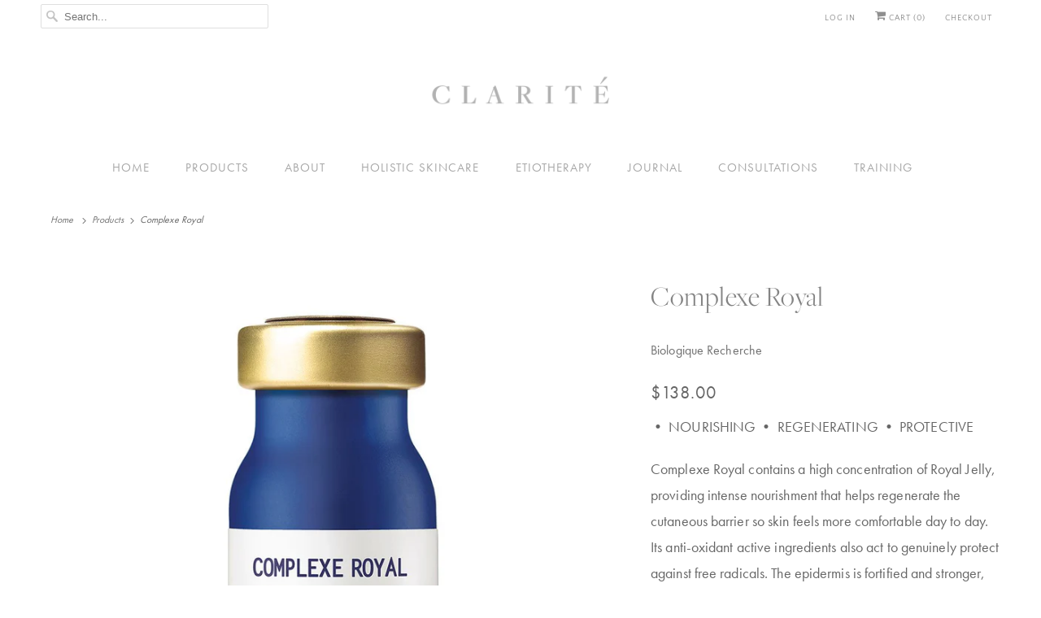

--- FILE ---
content_type: text/html; charset=utf-8
request_url: https://claritewellness.com/products/complexe-royal
body_size: 16979
content:
<!DOCTYPE html>
<html lang="en">
  <head>
    <meta charset="utf-8">
    <meta http-equiv="cleartype" content="on">
    <meta name="robots" content="index,follow">

    
    <title>Complexe Royal - Clarité Wellness</title>

    
      <meta name="description" content="• NOURISHING • REGENERATING • PROTECTIVE Complexe Royal contains a high concentration of Royal Jelly, providing intense nourishment that helps regenerate the cutaneous barrier so skin feels more comfortable day to day. Its anti-oxidant active ingredients also act to genuinely protect against free radicals. The epidermi" />
    

    

<meta name="author" content="Clarité Wellness">
<meta property="og:url" content="https://claritewellness.com/products/complexe-royal">
<meta property="og:site_name" content="Clarité Wellness">




  <meta property="og:type" content="product">
  <meta property="og:title" content="Complexe Royal">

    
      <meta property="og:image" content="https://claritewellness.com/cdn/shop/products/Complexe-Royal-30ml_5000x_a67634df-1c20-4f46-b3a1-4bb9a557a0ad_600x.jpg?v=1612138284">
      <meta property="og:image:secure_url" content="https://claritewellness.com/cdn/shop/products/Complexe-Royal-30ml_5000x_a67634df-1c20-4f46-b3a1-4bb9a557a0ad_600x.jpg?v=1612138284">
      
      <meta property="og:image:width" content="1024">
      <meta property="og:image:height" content="1024">
      <meta property="og:image:alt" content="Complexe Royal">
    
      <meta property="og:image" content="https://claritewellness.com/cdn/shop/products/Complexe-Royal-8ml_5000x_97a4555b-4528-4cd8-8ee7-b021e0bec18b_600x.jpg?v=1612138284">
      <meta property="og:image:secure_url" content="https://claritewellness.com/cdn/shop/products/Complexe-Royal-8ml_5000x_97a4555b-4528-4cd8-8ee7-b021e0bec18b_600x.jpg?v=1612138284">
      
      <meta property="og:image:width" content="1024">
      <meta property="og:image:height" content="1024">
      <meta property="og:image:alt" content="Complexe Royal">
    
  






  
  
  <meta property="product:price:amount" content="138.00">


  


  <meta property="product:price:currency" content="CAD">



  <meta property="og:description" content="• NOURISHING • REGENERATING • PROTECTIVE Complexe Royal contains a high concentration of Royal Jelly, providing intense nourishment that helps regenerate the cutaneous barrier so skin feels more comfortable day to day. Its anti-oxidant active ingredients also act to genuinely protect against free radicals. The epidermi">




<meta name="twitter:card" content="summary">

  <meta name="twitter:title" content="Complexe Royal">
  <meta name="twitter:description" content="
• NOURISHING • REGENERATING • PROTECTIVE
Complexe Royal contains a high concentration of Royal Jelly, providing intense nourishment that helps regenerate the cutaneous barrier so skin feels more comfortable day to day. Its anti-oxidant active ingredients also act to genuinely protect against free radicals. The epidermis is fortified and stronger, and the complexion is brighter.
Recommended for alipidic skin that lacks radiance.
INSTRUCTIONS FOR USE


Apply 4 to 5 drops of finishing serum to the entire face, neck and décolleté, in the morning and/or at night. This product is applied as the final touch of the Biologique Recherche skincare program.



PRECAUTIONS FOR USE
Do not use on sensitive, scratched or irritated skin. Avoid contact with eyes. Avoid sun exposure immediately after applying the product. 


8ml, 30ml
">
  <meta name="twitter:image" content="https://claritewellness.com/cdn/shop/products/Complexe-Royal-30ml_5000x_a67634df-1c20-4f46-b3a1-4bb9a557a0ad_240x.jpg?v=1612138284">
  <meta name="twitter:image:width" content="240">
  <meta name="twitter:image:height" content="240">
  <meta name="twitter:image:alt" content="Complexe Royal">



    
    

    <!-- Mobile Specific Metas -->
    <meta name="HandheldFriendly" content="True">
    <meta name="MobileOptimized" content="320">
    <meta name="viewport" content="width=device-width,initial-scale=1">
    <meta name="theme-color" content="#ffffff">

    <!-- Stylesheets for Responsive 7.1.6 -->
    <link href="//claritewellness.com/cdn/shop/t/2/assets/styles.scss.css?v=165731848371691635241759259872" rel="stylesheet" type="text/css" media="all" />

    <!-- Icons -->
    
      <link rel="shortcut icon" type="image/x-icon" href="//claritewellness.com/cdn/shop/files/favicon_180x180.png?v=1613775080">
      <link rel="apple-touch-icon" href="//claritewellness.com/cdn/shop/files/favicon_180x180.png?v=1613775080"/>
      <link rel="apple-touch-icon" sizes="72x72" href="//claritewellness.com/cdn/shop/files/favicon_72x72.png?v=1613775080"/>
      <link rel="apple-touch-icon" sizes="114x114" href="//claritewellness.com/cdn/shop/files/favicon_114x114.png?v=1613775080"/>
      <link rel="apple-touch-icon" sizes="180x180" href="//claritewellness.com/cdn/shop/files/favicon_180x180.png?v=1613775080"/>
      <link rel="apple-touch-icon" sizes="228x228" href="//claritewellness.com/cdn/shop/files/favicon_228x228.png?v=1613775080"/>
    
      <link rel="canonical" href="https://claritewellness.com/products/complexe-royal" />

    

    <script src="//claritewellness.com/cdn/shop/t/2/assets/app.js?v=17435113394407191571614302260" type="text/javascript"></script>
    <script>window.performance && window.performance.mark && window.performance.mark('shopify.content_for_header.start');</script><meta name="facebook-domain-verification" content="67zh43biqlcq7q26ayg60p34m3iqpg">
<meta id="shopify-digital-wallet" name="shopify-digital-wallet" content="/33286455432/digital_wallets/dialog">
<link rel="alternate" type="application/json+oembed" href="https://claritewellness.com/products/complexe-royal.oembed">
<script async="async" src="/checkouts/internal/preloads.js?locale=en-CA"></script>
<script id="shopify-features" type="application/json">{"accessToken":"44b83d24fae30c9725f5b7436a2a460b","betas":["rich-media-storefront-analytics"],"domain":"claritewellness.com","predictiveSearch":true,"shopId":33286455432,"locale":"en"}</script>
<script>var Shopify = Shopify || {};
Shopify.shop = "clarite-wellness.myshopify.com";
Shopify.locale = "en";
Shopify.currency = {"active":"CAD","rate":"1.0"};
Shopify.country = "CA";
Shopify.theme = {"name":"Responsive","id":88699601032,"schema_name":"Responsive","schema_version":"7.1.6","theme_store_id":304,"role":"main"};
Shopify.theme.handle = "null";
Shopify.theme.style = {"id":null,"handle":null};
Shopify.cdnHost = "claritewellness.com/cdn";
Shopify.routes = Shopify.routes || {};
Shopify.routes.root = "/";</script>
<script type="module">!function(o){(o.Shopify=o.Shopify||{}).modules=!0}(window);</script>
<script>!function(o){function n(){var o=[];function n(){o.push(Array.prototype.slice.apply(arguments))}return n.q=o,n}var t=o.Shopify=o.Shopify||{};t.loadFeatures=n(),t.autoloadFeatures=n()}(window);</script>
<script id="shop-js-analytics" type="application/json">{"pageType":"product"}</script>
<script defer="defer" async type="module" src="//claritewellness.com/cdn/shopifycloud/shop-js/modules/v2/client.init-shop-cart-sync_BT-GjEfc.en.esm.js"></script>
<script defer="defer" async type="module" src="//claritewellness.com/cdn/shopifycloud/shop-js/modules/v2/chunk.common_D58fp_Oc.esm.js"></script>
<script defer="defer" async type="module" src="//claritewellness.com/cdn/shopifycloud/shop-js/modules/v2/chunk.modal_xMitdFEc.esm.js"></script>
<script type="module">
  await import("//claritewellness.com/cdn/shopifycloud/shop-js/modules/v2/client.init-shop-cart-sync_BT-GjEfc.en.esm.js");
await import("//claritewellness.com/cdn/shopifycloud/shop-js/modules/v2/chunk.common_D58fp_Oc.esm.js");
await import("//claritewellness.com/cdn/shopifycloud/shop-js/modules/v2/chunk.modal_xMitdFEc.esm.js");

  window.Shopify.SignInWithShop?.initShopCartSync?.({"fedCMEnabled":true,"windoidEnabled":true});

</script>
<script>(function() {
  var isLoaded = false;
  function asyncLoad() {
    if (isLoaded) return;
    isLoaded = true;
    var urls = ["\/\/backinstock.useamp.com\/widget\/52554_1767157887.js?category=bis\u0026v=6\u0026shop=clarite-wellness.myshopify.com"];
    for (var i = 0; i < urls.length; i++) {
      var s = document.createElement('script');
      s.type = 'text/javascript';
      s.async = true;
      s.src = urls[i];
      var x = document.getElementsByTagName('script')[0];
      x.parentNode.insertBefore(s, x);
    }
  };
  if(window.attachEvent) {
    window.attachEvent('onload', asyncLoad);
  } else {
    window.addEventListener('load', asyncLoad, false);
  }
})();</script>
<script id="__st">var __st={"a":33286455432,"offset":-28800,"reqid":"7e6d8e02-cbac-4ea8-a40e-e2e786d84620-1769200954","pageurl":"claritewellness.com\/products\/complexe-royal","u":"05807cdf1d9e","p":"product","rtyp":"product","rid":6103160979618};</script>
<script>window.ShopifyPaypalV4VisibilityTracking = true;</script>
<script id="captcha-bootstrap">!function(){'use strict';const t='contact',e='account',n='new_comment',o=[[t,t],['blogs',n],['comments',n],[t,'customer']],c=[[e,'customer_login'],[e,'guest_login'],[e,'recover_customer_password'],[e,'create_customer']],r=t=>t.map((([t,e])=>`form[action*='/${t}']:not([data-nocaptcha='true']) input[name='form_type'][value='${e}']`)).join(','),a=t=>()=>t?[...document.querySelectorAll(t)].map((t=>t.form)):[];function s(){const t=[...o],e=r(t);return a(e)}const i='password',u='form_key',d=['recaptcha-v3-token','g-recaptcha-response','h-captcha-response',i],f=()=>{try{return window.sessionStorage}catch{return}},m='__shopify_v',_=t=>t.elements[u];function p(t,e,n=!1){try{const o=window.sessionStorage,c=JSON.parse(o.getItem(e)),{data:r}=function(t){const{data:e,action:n}=t;return t[m]||n?{data:e,action:n}:{data:t,action:n}}(c);for(const[e,n]of Object.entries(r))t.elements[e]&&(t.elements[e].value=n);n&&o.removeItem(e)}catch(o){console.error('form repopulation failed',{error:o})}}const l='form_type',E='cptcha';function T(t){t.dataset[E]=!0}const w=window,h=w.document,L='Shopify',v='ce_forms',y='captcha';let A=!1;((t,e)=>{const n=(g='f06e6c50-85a8-45c8-87d0-21a2b65856fe',I='https://cdn.shopify.com/shopifycloud/storefront-forms-hcaptcha/ce_storefront_forms_captcha_hcaptcha.v1.5.2.iife.js',D={infoText:'Protected by hCaptcha',privacyText:'Privacy',termsText:'Terms'},(t,e,n)=>{const o=w[L][v],c=o.bindForm;if(c)return c(t,g,e,D).then(n);var r;o.q.push([[t,g,e,D],n]),r=I,A||(h.body.append(Object.assign(h.createElement('script'),{id:'captcha-provider',async:!0,src:r})),A=!0)});var g,I,D;w[L]=w[L]||{},w[L][v]=w[L][v]||{},w[L][v].q=[],w[L][y]=w[L][y]||{},w[L][y].protect=function(t,e){n(t,void 0,e),T(t)},Object.freeze(w[L][y]),function(t,e,n,w,h,L){const[v,y,A,g]=function(t,e,n){const i=e?o:[],u=t?c:[],d=[...i,...u],f=r(d),m=r(i),_=r(d.filter((([t,e])=>n.includes(e))));return[a(f),a(m),a(_),s()]}(w,h,L),I=t=>{const e=t.target;return e instanceof HTMLFormElement?e:e&&e.form},D=t=>v().includes(t);t.addEventListener('submit',(t=>{const e=I(t);if(!e)return;const n=D(e)&&!e.dataset.hcaptchaBound&&!e.dataset.recaptchaBound,o=_(e),c=g().includes(e)&&(!o||!o.value);(n||c)&&t.preventDefault(),c&&!n&&(function(t){try{if(!f())return;!function(t){const e=f();if(!e)return;const n=_(t);if(!n)return;const o=n.value;o&&e.removeItem(o)}(t);const e=Array.from(Array(32),(()=>Math.random().toString(36)[2])).join('');!function(t,e){_(t)||t.append(Object.assign(document.createElement('input'),{type:'hidden',name:u})),t.elements[u].value=e}(t,e),function(t,e){const n=f();if(!n)return;const o=[...t.querySelectorAll(`input[type='${i}']`)].map((({name:t})=>t)),c=[...d,...o],r={};for(const[a,s]of new FormData(t).entries())c.includes(a)||(r[a]=s);n.setItem(e,JSON.stringify({[m]:1,action:t.action,data:r}))}(t,e)}catch(e){console.error('failed to persist form',e)}}(e),e.submit())}));const S=(t,e)=>{t&&!t.dataset[E]&&(n(t,e.some((e=>e===t))),T(t))};for(const o of['focusin','change'])t.addEventListener(o,(t=>{const e=I(t);D(e)&&S(e,y())}));const B=e.get('form_key'),M=e.get(l),P=B&&M;t.addEventListener('DOMContentLoaded',(()=>{const t=y();if(P)for(const e of t)e.elements[l].value===M&&p(e,B);[...new Set([...A(),...v().filter((t=>'true'===t.dataset.shopifyCaptcha))])].forEach((e=>S(e,t)))}))}(h,new URLSearchParams(w.location.search),n,t,e,['guest_login'])})(!1,!0)}();</script>
<script integrity="sha256-4kQ18oKyAcykRKYeNunJcIwy7WH5gtpwJnB7kiuLZ1E=" data-source-attribution="shopify.loadfeatures" defer="defer" src="//claritewellness.com/cdn/shopifycloud/storefront/assets/storefront/load_feature-a0a9edcb.js" crossorigin="anonymous"></script>
<script data-source-attribution="shopify.dynamic_checkout.dynamic.init">var Shopify=Shopify||{};Shopify.PaymentButton=Shopify.PaymentButton||{isStorefrontPortableWallets:!0,init:function(){window.Shopify.PaymentButton.init=function(){};var t=document.createElement("script");t.src="https://claritewellness.com/cdn/shopifycloud/portable-wallets/latest/portable-wallets.en.js",t.type="module",document.head.appendChild(t)}};
</script>
<script data-source-attribution="shopify.dynamic_checkout.buyer_consent">
  function portableWalletsHideBuyerConsent(e){var t=document.getElementById("shopify-buyer-consent"),n=document.getElementById("shopify-subscription-policy-button");t&&n&&(t.classList.add("hidden"),t.setAttribute("aria-hidden","true"),n.removeEventListener("click",e))}function portableWalletsShowBuyerConsent(e){var t=document.getElementById("shopify-buyer-consent"),n=document.getElementById("shopify-subscription-policy-button");t&&n&&(t.classList.remove("hidden"),t.removeAttribute("aria-hidden"),n.addEventListener("click",e))}window.Shopify?.PaymentButton&&(window.Shopify.PaymentButton.hideBuyerConsent=portableWalletsHideBuyerConsent,window.Shopify.PaymentButton.showBuyerConsent=portableWalletsShowBuyerConsent);
</script>
<script>
  function portableWalletsCleanup(e){e&&e.src&&console.error("Failed to load portable wallets script "+e.src);var t=document.querySelectorAll("shopify-accelerated-checkout .shopify-payment-button__skeleton, shopify-accelerated-checkout-cart .wallet-cart-button__skeleton"),e=document.getElementById("shopify-buyer-consent");for(let e=0;e<t.length;e++)t[e].remove();e&&e.remove()}function portableWalletsNotLoadedAsModule(e){e instanceof ErrorEvent&&"string"==typeof e.message&&e.message.includes("import.meta")&&"string"==typeof e.filename&&e.filename.includes("portable-wallets")&&(window.removeEventListener("error",portableWalletsNotLoadedAsModule),window.Shopify.PaymentButton.failedToLoad=e,"loading"===document.readyState?document.addEventListener("DOMContentLoaded",window.Shopify.PaymentButton.init):window.Shopify.PaymentButton.init())}window.addEventListener("error",portableWalletsNotLoadedAsModule);
</script>

<script type="module" src="https://claritewellness.com/cdn/shopifycloud/portable-wallets/latest/portable-wallets.en.js" onError="portableWalletsCleanup(this)" crossorigin="anonymous"></script>
<script nomodule>
  document.addEventListener("DOMContentLoaded", portableWalletsCleanup);
</script>

<link id="shopify-accelerated-checkout-styles" rel="stylesheet" media="screen" href="https://claritewellness.com/cdn/shopifycloud/portable-wallets/latest/accelerated-checkout-backwards-compat.css" crossorigin="anonymous">
<style id="shopify-accelerated-checkout-cart">
        #shopify-buyer-consent {
  margin-top: 1em;
  display: inline-block;
  width: 100%;
}

#shopify-buyer-consent.hidden {
  display: none;
}

#shopify-subscription-policy-button {
  background: none;
  border: none;
  padding: 0;
  text-decoration: underline;
  font-size: inherit;
  cursor: pointer;
}

#shopify-subscription-policy-button::before {
  box-shadow: none;
}

      </style>

<script>window.performance && window.performance.mark && window.performance.mark('shopify.content_for_header.end');</script>

    <noscript>
      <style>
        .slides > li:first-child {display: block;}
        .image__fallback {
          width: 100vw;
          display: block !important;
          max-width: 100vw !important;
          margin-bottom: 0;
        }
        .no-js-only {
          display: inherit !important;
        }
        .icon-cart.cart-button {
          display: none;
        }
        .lazyload {
          opacity: 1;
          -webkit-filter: blur(0);
          filter: blur(0);
        }
        .animate_right,
        .animate_left,
        .animate_up,
        .animate_down {
          opacity: 1;
        }
        .flexslider .slides>li {
          display: block;
        }
        .product_section .product_form {
          opacity: 1;
        }
        .multi_select,
        form .select {
          display: block !important;
        }
        .swatch_options {
          display: none;
        }
      </style>
    </noscript>

  <link href="https://monorail-edge.shopifysvc.com" rel="dns-prefetch">
<script>(function(){if ("sendBeacon" in navigator && "performance" in window) {try {var session_token_from_headers = performance.getEntriesByType('navigation')[0].serverTiming.find(x => x.name == '_s').description;} catch {var session_token_from_headers = undefined;}var session_cookie_matches = document.cookie.match(/_shopify_s=([^;]*)/);var session_token_from_cookie = session_cookie_matches && session_cookie_matches.length === 2 ? session_cookie_matches[1] : "";var session_token = session_token_from_headers || session_token_from_cookie || "";function handle_abandonment_event(e) {var entries = performance.getEntries().filter(function(entry) {return /monorail-edge.shopifysvc.com/.test(entry.name);});if (!window.abandonment_tracked && entries.length === 0) {window.abandonment_tracked = true;var currentMs = Date.now();var navigation_start = performance.timing.navigationStart;var payload = {shop_id: 33286455432,url: window.location.href,navigation_start,duration: currentMs - navigation_start,session_token,page_type: "product"};window.navigator.sendBeacon("https://monorail-edge.shopifysvc.com/v1/produce", JSON.stringify({schema_id: "online_store_buyer_site_abandonment/1.1",payload: payload,metadata: {event_created_at_ms: currentMs,event_sent_at_ms: currentMs}}));}}window.addEventListener('pagehide', handle_abandonment_event);}}());</script>
<script id="web-pixels-manager-setup">(function e(e,d,r,n,o){if(void 0===o&&(o={}),!Boolean(null===(a=null===(i=window.Shopify)||void 0===i?void 0:i.analytics)||void 0===a?void 0:a.replayQueue)){var i,a;window.Shopify=window.Shopify||{};var t=window.Shopify;t.analytics=t.analytics||{};var s=t.analytics;s.replayQueue=[],s.publish=function(e,d,r){return s.replayQueue.push([e,d,r]),!0};try{self.performance.mark("wpm:start")}catch(e){}var l=function(){var e={modern:/Edge?\/(1{2}[4-9]|1[2-9]\d|[2-9]\d{2}|\d{4,})\.\d+(\.\d+|)|Firefox\/(1{2}[4-9]|1[2-9]\d|[2-9]\d{2}|\d{4,})\.\d+(\.\d+|)|Chrom(ium|e)\/(9{2}|\d{3,})\.\d+(\.\d+|)|(Maci|X1{2}).+ Version\/(15\.\d+|(1[6-9]|[2-9]\d|\d{3,})\.\d+)([,.]\d+|)( \(\w+\)|)( Mobile\/\w+|) Safari\/|Chrome.+OPR\/(9{2}|\d{3,})\.\d+\.\d+|(CPU[ +]OS|iPhone[ +]OS|CPU[ +]iPhone|CPU IPhone OS|CPU iPad OS)[ +]+(15[._]\d+|(1[6-9]|[2-9]\d|\d{3,})[._]\d+)([._]\d+|)|Android:?[ /-](13[3-9]|1[4-9]\d|[2-9]\d{2}|\d{4,})(\.\d+|)(\.\d+|)|Android.+Firefox\/(13[5-9]|1[4-9]\d|[2-9]\d{2}|\d{4,})\.\d+(\.\d+|)|Android.+Chrom(ium|e)\/(13[3-9]|1[4-9]\d|[2-9]\d{2}|\d{4,})\.\d+(\.\d+|)|SamsungBrowser\/([2-9]\d|\d{3,})\.\d+/,legacy:/Edge?\/(1[6-9]|[2-9]\d|\d{3,})\.\d+(\.\d+|)|Firefox\/(5[4-9]|[6-9]\d|\d{3,})\.\d+(\.\d+|)|Chrom(ium|e)\/(5[1-9]|[6-9]\d|\d{3,})\.\d+(\.\d+|)([\d.]+$|.*Safari\/(?![\d.]+ Edge\/[\d.]+$))|(Maci|X1{2}).+ Version\/(10\.\d+|(1[1-9]|[2-9]\d|\d{3,})\.\d+)([,.]\d+|)( \(\w+\)|)( Mobile\/\w+|) Safari\/|Chrome.+OPR\/(3[89]|[4-9]\d|\d{3,})\.\d+\.\d+|(CPU[ +]OS|iPhone[ +]OS|CPU[ +]iPhone|CPU IPhone OS|CPU iPad OS)[ +]+(10[._]\d+|(1[1-9]|[2-9]\d|\d{3,})[._]\d+)([._]\d+|)|Android:?[ /-](13[3-9]|1[4-9]\d|[2-9]\d{2}|\d{4,})(\.\d+|)(\.\d+|)|Mobile Safari.+OPR\/([89]\d|\d{3,})\.\d+\.\d+|Android.+Firefox\/(13[5-9]|1[4-9]\d|[2-9]\d{2}|\d{4,})\.\d+(\.\d+|)|Android.+Chrom(ium|e)\/(13[3-9]|1[4-9]\d|[2-9]\d{2}|\d{4,})\.\d+(\.\d+|)|Android.+(UC? ?Browser|UCWEB|U3)[ /]?(15\.([5-9]|\d{2,})|(1[6-9]|[2-9]\d|\d{3,})\.\d+)\.\d+|SamsungBrowser\/(5\.\d+|([6-9]|\d{2,})\.\d+)|Android.+MQ{2}Browser\/(14(\.(9|\d{2,})|)|(1[5-9]|[2-9]\d|\d{3,})(\.\d+|))(\.\d+|)|K[Aa][Ii]OS\/(3\.\d+|([4-9]|\d{2,})\.\d+)(\.\d+|)/},d=e.modern,r=e.legacy,n=navigator.userAgent;return n.match(d)?"modern":n.match(r)?"legacy":"unknown"}(),u="modern"===l?"modern":"legacy",c=(null!=n?n:{modern:"",legacy:""})[u],f=function(e){return[e.baseUrl,"/wpm","/b",e.hashVersion,"modern"===e.buildTarget?"m":"l",".js"].join("")}({baseUrl:d,hashVersion:r,buildTarget:u}),m=function(e){var d=e.version,r=e.bundleTarget,n=e.surface,o=e.pageUrl,i=e.monorailEndpoint;return{emit:function(e){var a=e.status,t=e.errorMsg,s=(new Date).getTime(),l=JSON.stringify({metadata:{event_sent_at_ms:s},events:[{schema_id:"web_pixels_manager_load/3.1",payload:{version:d,bundle_target:r,page_url:o,status:a,surface:n,error_msg:t},metadata:{event_created_at_ms:s}}]});if(!i)return console&&console.warn&&console.warn("[Web Pixels Manager] No Monorail endpoint provided, skipping logging."),!1;try{return self.navigator.sendBeacon.bind(self.navigator)(i,l)}catch(e){}var u=new XMLHttpRequest;try{return u.open("POST",i,!0),u.setRequestHeader("Content-Type","text/plain"),u.send(l),!0}catch(e){return console&&console.warn&&console.warn("[Web Pixels Manager] Got an unhandled error while logging to Monorail."),!1}}}}({version:r,bundleTarget:l,surface:e.surface,pageUrl:self.location.href,monorailEndpoint:e.monorailEndpoint});try{o.browserTarget=l,function(e){var d=e.src,r=e.async,n=void 0===r||r,o=e.onload,i=e.onerror,a=e.sri,t=e.scriptDataAttributes,s=void 0===t?{}:t,l=document.createElement("script"),u=document.querySelector("head"),c=document.querySelector("body");if(l.async=n,l.src=d,a&&(l.integrity=a,l.crossOrigin="anonymous"),s)for(var f in s)if(Object.prototype.hasOwnProperty.call(s,f))try{l.dataset[f]=s[f]}catch(e){}if(o&&l.addEventListener("load",o),i&&l.addEventListener("error",i),u)u.appendChild(l);else{if(!c)throw new Error("Did not find a head or body element to append the script");c.appendChild(l)}}({src:f,async:!0,onload:function(){if(!function(){var e,d;return Boolean(null===(d=null===(e=window.Shopify)||void 0===e?void 0:e.analytics)||void 0===d?void 0:d.initialized)}()){var d=window.webPixelsManager.init(e)||void 0;if(d){var r=window.Shopify.analytics;r.replayQueue.forEach((function(e){var r=e[0],n=e[1],o=e[2];d.publishCustomEvent(r,n,o)})),r.replayQueue=[],r.publish=d.publishCustomEvent,r.visitor=d.visitor,r.initialized=!0}}},onerror:function(){return m.emit({status:"failed",errorMsg:"".concat(f," has failed to load")})},sri:function(e){var d=/^sha384-[A-Za-z0-9+/=]+$/;return"string"==typeof e&&d.test(e)}(c)?c:"",scriptDataAttributes:o}),m.emit({status:"loading"})}catch(e){m.emit({status:"failed",errorMsg:(null==e?void 0:e.message)||"Unknown error"})}}})({shopId: 33286455432,storefrontBaseUrl: "https://claritewellness.com",extensionsBaseUrl: "https://extensions.shopifycdn.com/cdn/shopifycloud/web-pixels-manager",monorailEndpoint: "https://monorail-edge.shopifysvc.com/unstable/produce_batch",surface: "storefront-renderer",enabledBetaFlags: ["2dca8a86"],webPixelsConfigList: [{"id":"shopify-app-pixel","configuration":"{}","eventPayloadVersion":"v1","runtimeContext":"STRICT","scriptVersion":"0450","apiClientId":"shopify-pixel","type":"APP","privacyPurposes":["ANALYTICS","MARKETING"]},{"id":"shopify-custom-pixel","eventPayloadVersion":"v1","runtimeContext":"LAX","scriptVersion":"0450","apiClientId":"shopify-pixel","type":"CUSTOM","privacyPurposes":["ANALYTICS","MARKETING"]}],isMerchantRequest: false,initData: {"shop":{"name":"Clarité Wellness","paymentSettings":{"currencyCode":"CAD"},"myshopifyDomain":"clarite-wellness.myshopify.com","countryCode":"CA","storefrontUrl":"https:\/\/claritewellness.com"},"customer":null,"cart":null,"checkout":null,"productVariants":[{"price":{"amount":138.0,"currencyCode":"CAD"},"product":{"title":"Complexe Royal","vendor":"Biologique Recherche","id":"6103160979618","untranslatedTitle":"Complexe Royal","url":"\/products\/complexe-royal","type":""},"id":"37691694645410","image":{"src":"\/\/claritewellness.com\/cdn\/shop\/products\/Complexe-Royal-8ml_5000x_97a4555b-4528-4cd8-8ee7-b021e0bec18b.jpg?v=1612138284"},"sku":"","title":"8ml","untranslatedTitle":"8ml"},{"price":{"amount":350.0,"currencyCode":"CAD"},"product":{"title":"Complexe Royal","vendor":"Biologique Recherche","id":"6103160979618","untranslatedTitle":"Complexe Royal","url":"\/products\/complexe-royal","type":""},"id":"37691694678178","image":{"src":"\/\/claritewellness.com\/cdn\/shop\/products\/Complexe-Royal-30ml_5000x_a67634df-1c20-4f46-b3a1-4bb9a557a0ad.jpg?v=1612138284"},"sku":"","title":"30ml","untranslatedTitle":"30ml"}],"purchasingCompany":null},},"https://claritewellness.com/cdn","fcfee988w5aeb613cpc8e4bc33m6693e112",{"modern":"","legacy":""},{"shopId":"33286455432","storefrontBaseUrl":"https:\/\/claritewellness.com","extensionBaseUrl":"https:\/\/extensions.shopifycdn.com\/cdn\/shopifycloud\/web-pixels-manager","surface":"storefront-renderer","enabledBetaFlags":"[\"2dca8a86\"]","isMerchantRequest":"false","hashVersion":"fcfee988w5aeb613cpc8e4bc33m6693e112","publish":"custom","events":"[[\"page_viewed\",{}],[\"product_viewed\",{\"productVariant\":{\"price\":{\"amount\":138.0,\"currencyCode\":\"CAD\"},\"product\":{\"title\":\"Complexe Royal\",\"vendor\":\"Biologique Recherche\",\"id\":\"6103160979618\",\"untranslatedTitle\":\"Complexe Royal\",\"url\":\"\/products\/complexe-royal\",\"type\":\"\"},\"id\":\"37691694645410\",\"image\":{\"src\":\"\/\/claritewellness.com\/cdn\/shop\/products\/Complexe-Royal-8ml_5000x_97a4555b-4528-4cd8-8ee7-b021e0bec18b.jpg?v=1612138284\"},\"sku\":\"\",\"title\":\"8ml\",\"untranslatedTitle\":\"8ml\"}}]]"});</script><script>
  window.ShopifyAnalytics = window.ShopifyAnalytics || {};
  window.ShopifyAnalytics.meta = window.ShopifyAnalytics.meta || {};
  window.ShopifyAnalytics.meta.currency = 'CAD';
  var meta = {"product":{"id":6103160979618,"gid":"gid:\/\/shopify\/Product\/6103160979618","vendor":"Biologique Recherche","type":"","handle":"complexe-royal","variants":[{"id":37691694645410,"price":13800,"name":"Complexe Royal - 8ml","public_title":"8ml","sku":""},{"id":37691694678178,"price":35000,"name":"Complexe Royal - 30ml","public_title":"30ml","sku":""}],"remote":false},"page":{"pageType":"product","resourceType":"product","resourceId":6103160979618,"requestId":"7e6d8e02-cbac-4ea8-a40e-e2e786d84620-1769200954"}};
  for (var attr in meta) {
    window.ShopifyAnalytics.meta[attr] = meta[attr];
  }
</script>
<script class="analytics">
  (function () {
    var customDocumentWrite = function(content) {
      var jquery = null;

      if (window.jQuery) {
        jquery = window.jQuery;
      } else if (window.Checkout && window.Checkout.$) {
        jquery = window.Checkout.$;
      }

      if (jquery) {
        jquery('body').append(content);
      }
    };

    var hasLoggedConversion = function(token) {
      if (token) {
        return document.cookie.indexOf('loggedConversion=' + token) !== -1;
      }
      return false;
    }

    var setCookieIfConversion = function(token) {
      if (token) {
        var twoMonthsFromNow = new Date(Date.now());
        twoMonthsFromNow.setMonth(twoMonthsFromNow.getMonth() + 2);

        document.cookie = 'loggedConversion=' + token + '; expires=' + twoMonthsFromNow;
      }
    }

    var trekkie = window.ShopifyAnalytics.lib = window.trekkie = window.trekkie || [];
    if (trekkie.integrations) {
      return;
    }
    trekkie.methods = [
      'identify',
      'page',
      'ready',
      'track',
      'trackForm',
      'trackLink'
    ];
    trekkie.factory = function(method) {
      return function() {
        var args = Array.prototype.slice.call(arguments);
        args.unshift(method);
        trekkie.push(args);
        return trekkie;
      };
    };
    for (var i = 0; i < trekkie.methods.length; i++) {
      var key = trekkie.methods[i];
      trekkie[key] = trekkie.factory(key);
    }
    trekkie.load = function(config) {
      trekkie.config = config || {};
      trekkie.config.initialDocumentCookie = document.cookie;
      var first = document.getElementsByTagName('script')[0];
      var script = document.createElement('script');
      script.type = 'text/javascript';
      script.onerror = function(e) {
        var scriptFallback = document.createElement('script');
        scriptFallback.type = 'text/javascript';
        scriptFallback.onerror = function(error) {
                var Monorail = {
      produce: function produce(monorailDomain, schemaId, payload) {
        var currentMs = new Date().getTime();
        var event = {
          schema_id: schemaId,
          payload: payload,
          metadata: {
            event_created_at_ms: currentMs,
            event_sent_at_ms: currentMs
          }
        };
        return Monorail.sendRequest("https://" + monorailDomain + "/v1/produce", JSON.stringify(event));
      },
      sendRequest: function sendRequest(endpointUrl, payload) {
        // Try the sendBeacon API
        if (window && window.navigator && typeof window.navigator.sendBeacon === 'function' && typeof window.Blob === 'function' && !Monorail.isIos12()) {
          var blobData = new window.Blob([payload], {
            type: 'text/plain'
          });

          if (window.navigator.sendBeacon(endpointUrl, blobData)) {
            return true;
          } // sendBeacon was not successful

        } // XHR beacon

        var xhr = new XMLHttpRequest();

        try {
          xhr.open('POST', endpointUrl);
          xhr.setRequestHeader('Content-Type', 'text/plain');
          xhr.send(payload);
        } catch (e) {
          console.log(e);
        }

        return false;
      },
      isIos12: function isIos12() {
        return window.navigator.userAgent.lastIndexOf('iPhone; CPU iPhone OS 12_') !== -1 || window.navigator.userAgent.lastIndexOf('iPad; CPU OS 12_') !== -1;
      }
    };
    Monorail.produce('monorail-edge.shopifysvc.com',
      'trekkie_storefront_load_errors/1.1',
      {shop_id: 33286455432,
      theme_id: 88699601032,
      app_name: "storefront",
      context_url: window.location.href,
      source_url: "//claritewellness.com/cdn/s/trekkie.storefront.8d95595f799fbf7e1d32231b9a28fd43b70c67d3.min.js"});

        };
        scriptFallback.async = true;
        scriptFallback.src = '//claritewellness.com/cdn/s/trekkie.storefront.8d95595f799fbf7e1d32231b9a28fd43b70c67d3.min.js';
        first.parentNode.insertBefore(scriptFallback, first);
      };
      script.async = true;
      script.src = '//claritewellness.com/cdn/s/trekkie.storefront.8d95595f799fbf7e1d32231b9a28fd43b70c67d3.min.js';
      first.parentNode.insertBefore(script, first);
    };
    trekkie.load(
      {"Trekkie":{"appName":"storefront","development":false,"defaultAttributes":{"shopId":33286455432,"isMerchantRequest":null,"themeId":88699601032,"themeCityHash":"8159348006534831563","contentLanguage":"en","currency":"CAD","eventMetadataId":"c60f66ba-f074-488f-b85d-ad2a04668c05"},"isServerSideCookieWritingEnabled":true,"monorailRegion":"shop_domain","enabledBetaFlags":["65f19447"]},"Session Attribution":{},"S2S":{"facebookCapiEnabled":true,"source":"trekkie-storefront-renderer","apiClientId":580111}}
    );

    var loaded = false;
    trekkie.ready(function() {
      if (loaded) return;
      loaded = true;

      window.ShopifyAnalytics.lib = window.trekkie;

      var originalDocumentWrite = document.write;
      document.write = customDocumentWrite;
      try { window.ShopifyAnalytics.merchantGoogleAnalytics.call(this); } catch(error) {};
      document.write = originalDocumentWrite;

      window.ShopifyAnalytics.lib.page(null,{"pageType":"product","resourceType":"product","resourceId":6103160979618,"requestId":"7e6d8e02-cbac-4ea8-a40e-e2e786d84620-1769200954","shopifyEmitted":true});

      var match = window.location.pathname.match(/checkouts\/(.+)\/(thank_you|post_purchase)/)
      var token = match? match[1]: undefined;
      if (!hasLoggedConversion(token)) {
        setCookieIfConversion(token);
        window.ShopifyAnalytics.lib.track("Viewed Product",{"currency":"CAD","variantId":37691694645410,"productId":6103160979618,"productGid":"gid:\/\/shopify\/Product\/6103160979618","name":"Complexe Royal - 8ml","price":"138.00","sku":"","brand":"Biologique Recherche","variant":"8ml","category":"","nonInteraction":true,"remote":false},undefined,undefined,{"shopifyEmitted":true});
      window.ShopifyAnalytics.lib.track("monorail:\/\/trekkie_storefront_viewed_product\/1.1",{"currency":"CAD","variantId":37691694645410,"productId":6103160979618,"productGid":"gid:\/\/shopify\/Product\/6103160979618","name":"Complexe Royal - 8ml","price":"138.00","sku":"","brand":"Biologique Recherche","variant":"8ml","category":"","nonInteraction":true,"remote":false,"referer":"https:\/\/claritewellness.com\/products\/complexe-royal"});
      }
    });


        var eventsListenerScript = document.createElement('script');
        eventsListenerScript.async = true;
        eventsListenerScript.src = "//claritewellness.com/cdn/shopifycloud/storefront/assets/shop_events_listener-3da45d37.js";
        document.getElementsByTagName('head')[0].appendChild(eventsListenerScript);

})();</script>
<script
  defer
  src="https://claritewellness.com/cdn/shopifycloud/perf-kit/shopify-perf-kit-3.0.4.min.js"
  data-application="storefront-renderer"
  data-shop-id="33286455432"
  data-render-region="gcp-us-central1"
  data-page-type="product"
  data-theme-instance-id="88699601032"
  data-theme-name="Responsive"
  data-theme-version="7.1.6"
  data-monorail-region="shop_domain"
  data-resource-timing-sampling-rate="10"
  data-shs="true"
  data-shs-beacon="true"
  data-shs-export-with-fetch="true"
  data-shs-logs-sample-rate="1"
  data-shs-beacon-endpoint="https://claritewellness.com/api/collect"
></script>
</head>
  <body class="product"
    data-money-format="${{amount}}"
    data-shop-currency="CAD" >

    <div id="shopify-section-header" class="shopify-section header-section"> <script type="application/ld+json">
  {
    "@context": "http://schema.org",
    "@type": "Organization",
    "name": "Clarité Wellness",
    
      
      "logo": "https://claritewellness.com/cdn/shop/files/headerc_f924d681-f6b4-4e95-9bdf-faf40a3e8fc0_1588x.png?v=1614318589",
    
    "sameAs": [
      "",
      "",
      "",
      "https://instagram.com/claritewellness/",
      "",
      "",
      "",
      ""
    ],
    "url": "https://claritewellness.com"
  }
</script>

 




<div class="top_bar top_bar--fixed-true announcementBar--false">
  <div class="container">
    
      <div class="four columns top_bar_search">
        <form class="search" action="/search">
          
            <input type="hidden" name="type" value="product" />
          
          <input type="text" name="q" class="search_box" placeholder="Search..." value="" autocapitalize="off" autocomplete="off" autocorrect="off" />
        </form>
      </div>
    

    

    <div class="columns twelve">
      <ul>
        

        

        
          
            <li>
              <a href="/account/login" id="customer_login_link">Log in</a>
            </li>
          
        

        <li>
          <a href="/cart" class="cart_button"><span class="icon-cart"></span> Cart (<span class="cart_count">0</span>)</a>
        </li>
        <li>
          
            <a href="/cart" class="checkout">Checkout</a>
          
        </li>
      </ul>
    </div>
  </div>
</div>

<div class="container content header-container">
  <div class="sixteen columns logo header-logo topbarFixed--true topSearch--true">
    

    <a href="/" title="Clarité Wellness" class="logo-align--center">
      
        <img src="//claritewellness.com/cdn/shop/files/headerc_f924d681-f6b4-4e95-9bdf-faf40a3e8fc0_720x.png?v=1614318589" alt="Clarité Wellness" />
      
    </a>
  </div>

  <div class="sixteen columns clearfix">
    <div id="mobile_nav" class="nav-align--center nav-border--none">
      
    </div>
    <div id="nav" class=" nav-align--center
                          nav-border--none
                          nav-separator--none">
      <ul class="js-navigation menu-navigation" id="menu" role="navigation">

        


        

          
          
            
            
            

            

            
              
            

          
            
            
            

            

            
              
            

          

          
            

  
    <li tabindex="0" aria-expanded="false">
      <a href="/" >Home</a>
    </li>
  



          

        

          
          
            
            
            

            

            
              
              <style>
                .megaMenu-banner { background-color: #ffffff; }
                .megaMenu-banner p { color: #404040; }
              </style>
              

          
            

  <li tabindex="0" class="megaMenu-dropdown sub-menu js-megaMenu-dropdown parent-link--true" aria-haspopup="true" aria-expanded="false">
    <a class="sub-menu--link " href="/collections/all" >
      Products<span class="icon-down-arrow arrow menu-icon"></span>
    </a>
    <span class="icon-right-arrow arrow mega-mobile-arrow menu-icon"></span>
  </li>
  <div class="megaMenu js-megaMenu megaMenu-id-1535002703687 megaMenu-left animated fadeIn">

  <div class="megaMenu-grid-wrap">
    <div class="megaMenu-grid js-megaMenu-grid" data-grid-size="4">

      
        
      

      
        <div class="megaMenu-column">
          <h3 class="megaMenu-subtitle js-megaMenu-dropdown  parent-link--true" data-sub-link="15">
            <a class="" href="/collections/all" >
            BY BRAND</a>&nbsp;<span class="icon-right-arrow arrow mega-sub-arrow menu-icon"></span>
            
          </h3>
          
            <div class="megaMenu-submenu">
              
                
                  <div class="megaMenu-sublink-item"><a href="/collections/all">Shop All</a></div>
                
              
                
                  <div class="megaMenu-sublink-item"><a href="/collections/biologique-recherche">Biologique Recherche</a></div>
                
              
                
                  <div class="megaMenu-sublink-item"><a href="/collections/living-libations">Living Libations</a></div>
                
              
                
                  <div class="megaMenu-sublink-item"><a href="/collections/osea-1">OSEA </a></div>
                
              
                
                  <div class="megaMenu-sublink-item"><a href="/collections/vivier-1">Vivier</a></div>
                
              
                
                  <div class="megaMenu-sublink-item"><a href="/collections/canadian-natural-oils">Canadian Natural Oils</a></div>
                
              
                
                  <div class="megaMenu-sublink-item"><a href="/collections/is-clinical-1">iS Clinical</a></div>
                
              
                
                  <div class="megaMenu-sublink-item"><a href="/collections/luzern">Luzern</a></div>
                
              
                
                  <div class="megaMenu-sublink-item"><a href="/collections/dermed">DerMed </a></div>
                
              
                
                  <div class="megaMenu-sublink-item"><a href="/collections/woash">WOASH Beauty Base </a></div>
                
              
                
                  <div class="megaMenu-sublink-item"><a href="/collections/jan-marini">Jan Marini </a></div>
                
              
                
                  <div class="megaMenu-sublink-item"><a href="/collections/lastlight-collection/lastlight">LASTLIGHT Robes</a></div>
                
              
                
                  <div class="megaMenu-sublink-item"><a href="/collections/organic-cotton-face-cloths/organic-cotton-face-cloths">Organics by Heather  </a></div>
                
              
                
                  <div class="megaMenu-sublink-item"><a href="/products/cast-organic-tallow-balm">ČAST</a></div>
                
              
                
                  <div class="megaMenu-sublink-item"><a href="/products/the-lymphatic-brush-face">The Lymphatic Brush </a></div>
                
              
            </div>
          
        </div>
      
        <div class="megaMenu-column">
          <h3 class="megaMenu-subtitle js-megaMenu-dropdown  parent-link--false " data-sub-link="12">
            <a class="" >
            CURATED BY COLETTE</a>&nbsp;<span class="icon-right-arrow arrow mega-sub-arrow menu-icon"></span>
            
          </h3>
          
            <div class="megaMenu-submenu">
              
                
                  <div class="megaMenu-sublink-item"><a href="/collections/keep-it-simple">Keep it Simple</a></div>
                
              
                
                  <div class="megaMenu-sublink-item"><a href="/collections/curated-acne">Essentials: Acne </a></div>
                
              
                
                  <div class="megaMenu-sublink-item"><a href="/collections/curated-dry-skin">Essentials: Dry Skin</a></div>
                
              
                
                  <div class="megaMenu-sublink-item"><a href="/collections/essentials-menopausal">Essentials: Menopausal Skin</a></div>
                
              
                
                  <div class="megaMenu-sublink-item"><a href="/collections/essentials-pigmentation">Essentials: Pigmentation</a></div>
                
              
                
                  <div class="megaMenu-sublink-item"><a href="/collections/post-acne-scarring">Essentials: Post Acne Scarring </a></div>
                
              
                
                  <div class="megaMenu-sublink-item"><a href="/collections/essentials-lift-and-tone-1">Essentials: Lift and Tone </a></div>
                
              
                
                  <div class="megaMenu-sublink-item"><a href="/collections/essentials-protect-and-prevent-20s">Protect and Prevent 20's</a></div>
                
              
                
                  <div class="megaMenu-sublink-item"><a href="/collections/essentials-age-well-30s">Age Well 30's </a></div>
                
              
                
                  <div class="megaMenu-sublink-item"><a href="/collections/the-essentials-age-well-40s">Age well 40's </a></div>
                
              
                
                  <div class="megaMenu-sublink-item"><a href="/collections/the-essentials-age-well-50s">Age Well 50's/ 60's</a></div>
                
              
                
                  <div class="megaMenu-sublink-item"><a href="/collections/radiance-in-the-wisdom-years">Radiance in the Wisdom Years </a></div>
                
              
            </div>
          
        </div>
      
        <div class="megaMenu-column">
          <h3 class="megaMenu-subtitle js-megaMenu-dropdown  parent-link--true" data-sub-link="12">
            <a class="" href="/collections/all" >
            BY SKIN CONCERN</a>&nbsp;<span class="icon-right-arrow arrow mega-sub-arrow menu-icon"></span>
            
          </h3>
          
            <div class="megaMenu-submenu">
              
                
                  <div class="megaMenu-sublink-item"><a href="/collections/all">Shop All</a></div>
                
              
                
                  <div class="megaMenu-sublink-item"><a href="/collections/dry-skin">Dry</a></div>
                
              
                
                  <div class="megaMenu-sublink-item"><a href="/collections/normal">Normal</a></div>
                
              
                
                  <div class="megaMenu-sublink-item"><a href="/collections/oily-acne">Oily/Acne</a></div>
                
              
                
                  <div class="megaMenu-sublink-item"><a href="/collections/fine-lines/Fine-Lines%2FWrinkles">Fine Lines/Wrinkles </a></div>
                
              
                
                  <div class="megaMenu-sublink-item"><a href="/collections/lifting-firming">Lifting & Firming</a></div>
                
              
                
                  <div class="megaMenu-sublink-item"><a href="/collections/menopausal-skin">Menopausal</a></div>
                
              
                
                  <div class="megaMenu-sublink-item"><a href="/collections/pigmentation">Pigmentation</a></div>
                
              
                
                  <div class="megaMenu-sublink-item"><a href="/collections/rosacea">Rosacea</a></div>
                
              
                
                  <div class="megaMenu-sublink-item"><a href="/collections/sensitive">Sensitive</a></div>
                
              
                
                  <div class="megaMenu-sublink-item"><a href="/collections/dark-circles/Dark-Circles">Dark Under Eye Circles </a></div>
                
              
                
                  <div class="megaMenu-sublink-item"><a href="/products/bespoke-skin-care-consultation-via-email">Bespoke Skincare Guide </a></div>
                
              
            </div>
          
        </div>
      
        <div class="megaMenu-column">
          <h3 class="megaMenu-subtitle js-megaMenu-dropdown  parent-link--true" data-sub-link="19">
            <a class="" href="/collections/all" >
            BY PRODUCT TYPE</a>&nbsp;<span class="icon-right-arrow arrow mega-sub-arrow menu-icon"></span>
            
          </h3>
          
            <div class="megaMenu-submenu">
              
                
                  <div class="megaMenu-sublink-item"><a href="/collections/cleanser">Cleansers</a></div>
                
              
                
                  <div class="megaMenu-sublink-item"><a href="/collections/p50">P50 Lotions</a></div>
                
              
                
                  <div class="megaMenu-dropdown js-megaMenu-dropdown megaMenu-sublink-item  parent-link--true">
                    <a class="megaMenu-sublink " href="/collections/serum" >
                    Serums</a>&nbsp;<span class="icon-right-arrow arrow mega-sub-arrow mega-sub-submenu-arrow menu-icon"></span>
                    <ul class="megaMenu-sub-submenu">
                    
                      <li><a href="/collections/serum">All Serums</a></li>
                    
                      <li><a href="/collections/finishing-serums">Finishing Serums</a></li>
                    
                    </ul>
                  </div>
                
              
                
                  <div class="megaMenu-sublink-item"><a href="/collections/creams">Creams / Balms</a></div>
                
              
                
                  <div class="megaMenu-sublink-item"><a href="/collections/facial-oil">Facial Oil</a></div>
                
              
                
                  <div class="megaMenu-sublink-item"><a href="/collections/mask">Masks</a></div>
                
              
                
                  <div class="megaMenu-sublink-item"><a href="/collections/eye-care">Eye and Lip Care</a></div>
                
              
                
                  <div class="megaMenu-sublink-item"><a href="/collections/oral-care">Oral Care </a></div>
                
              
                
                  <div class="megaMenu-sublink-item"><a href="/collections/sun-care">Pre and Post Sun Care</a></div>
                
              
                
                  <div class="megaMenu-sublink-item"><a href="/collections/hair-care">Hair Care</a></div>
                
              
                
                  <div class="megaMenu-sublink-item"><a href="/collections/body-care">Body Care</a></div>
                
              
                
                  <div class="megaMenu-sublink-item"><a href="/collections/tools-accessories">Tools & Accessories</a></div>
                
              
                
                  <div class="megaMenu-sublink-item"><a href="/collections/face-mists">Face Mists </a></div>
                
              
                
                  <div class="megaMenu-sublink-item"><a href="https://claritewellness.com/collections/beauty-base-tea/products/beauty-base-tea">Beauty Base Tea </a></div>
                
              
                
                  <div class="megaMenu-sublink-item"><a href="/products/serum-de-teint">Sérums De Teint </a></div>
                
              
                
                  <div class="megaMenu-sublink-item"><a href="/products/8-organic-cotton-mini-facial-cloths">Organic Cotton Face Cloths </a></div>
                
              
                
                  <div class="megaMenu-sublink-item"><a href="/products/last-light-collection-french-linen-robes">LASTLIGHT Robes </a></div>
                
              
                
                  <div class="megaMenu-sublink-item"><a href="/products/bespoke-skin-care-consultation-via-email">Bespoke Skin Care Guide </a></div>
                
              
                
                  <div class="megaMenu-sublink-item"><a href="/products/clarite-wellness-gift-card">Gift Card </a></div>
                
              
            </div>
          
        </div>
      

      

    </div>
  </div>

  

</div>




          

        

          
          
            
            
            

            

            
              
            

          
            
            
            

            

            
              
            

          

          
            

  
    <li tabindex="0" aria-expanded="false">
      <a href="/pages/my-practice" >About</a>
    </li>
  



          

        

          
          
            
            
            

            

            
              
            

          
            
            
            

            

            
              
            

          

          
            

  
    <li tabindex="0" aria-expanded="false">
      <a href="/pages/holistic-skincare" >Holistic Skincare</a>
    </li>
  



          

        

          
          
            
            
            

            

            
              
            

          
            
            
            

            

            
              
            

          

          
            

  
    <li tabindex="0" aria-expanded="false">
      <a href="/pages/etiotherapy" >Etiotherapy</a>
    </li>
  



          

        

          
          
            
            
            

            

            
              
            

          
            
            
            

            

            
              
            

          

          
            

  
    <li tabindex="0" aria-expanded="false">
      <a href="/blogs/sharing-thoughts" >Journal</a>
    </li>
  



          

        

          
          
            
            
            

            

            
              
            

          
            
            
            

            

            
              
            

          

          
            

  
    <li tabindex="0" aria-expanded="false">
      <a href="/pages/appointments" >Consultations</a>
    </li>
  



          

        

          
          
            
            
            

            

            
              
            

          
            
            
            

            

            
              
            

          

          
            

  
    <li tabindex="0" aria-expanded="false">
      <a href="/pages/training-1" >Training </a>
    </li>
  



          

        
      </ul>
    </div>
  </div>
</div>

<style>
  .header-logo.logo a {
    max-width: 350px;
  }
  .featured_content a, .featured_content p {
    color: #d3d3d3;
  }

  .announcementBar .icon-close {
    color: #ffffff;
  }

  .promo_banner-show div.announcementBar {
    background-color: #d3d3d3;
    
  }
  

  div.announcementBar__message a,
  div.announcementBar__message p {
    color: #ffffff;
  }

</style>




</div>

    <div class="container">
      

<div class="container">

  <script type="application/ld+json">
{
  "@context": "http://schema.org/",
  "@type": "Product",
  "name": "Complexe Royal",
  "url": "https://claritewellness.com/products/complexe-royal","image": [
      "https://claritewellness.com/cdn/shop/products/Complexe-Royal-30ml_5000x_a67634df-1c20-4f46-b3a1-4bb9a557a0ad_1024x.jpg?v=1612138284"
    ],"brand": {
    "@type": "Thing",
    "name": "Biologique Recherche"
  },
  "offers": [{
        "@type" : "Offer","availability" : "http://schema.org/InStock",
        "price" : "138.0",
        "priceCurrency" : "CAD",
        "url" : "https://claritewellness.com/products/complexe-royal?variant=37691694645410"
      },
{
        "@type" : "Offer","availability" : "http://schema.org/InStock",
        "price" : "350.0",
        "priceCurrency" : "CAD",
        "url" : "https://claritewellness.com/products/complexe-royal?variant=37691694678178"
      }
],
  "description": "
• NOURISHING • REGENERATING • PROTECTIVE
Complexe Royal contains a high concentration of Royal Jelly, providing intense nourishment that helps regenerate the cutaneous barrier so skin feels more comfortable day to day. Its anti-oxidant active ingredients also act to genuinely protect against free radicals. The epidermis is fortified and stronger, and the complexion is brighter.
Recommended for alipidic skin that lacks radiance.
INSTRUCTIONS FOR USE


Apply 4 to 5 drops of finishing serum to the entire face, neck and décolleté, in the morning and/or at night. This product is applied as the final touch of the Biologique Recherche skincare program.



PRECAUTIONS FOR USE
Do not use on sensitive, scratched or irritated skin. Avoid contact with eyes. Avoid sun exposure immediately after applying the product. 


8ml, 30ml
"
}
</script>


  <div class="breadcrumb__wrapper sixteen columns">
    <div class="breadcrumb product_breadcrumb">
      <span><a href="https://claritewellness.com" title="Clarité Wellness"><span>Home</span></a></span>
      <span class="icon-right-arrow"></span>
      <span>
        
          <a href="/collections/all" title="Products">Products</a>
        
      </span>
      <span class="icon-right-arrow"></span>
      Complexe Royal
    </div>
  </div>

<div id="shopify-section-product__sidebar" class="shopify-section product-template-sidebar">


</div>

<div class="sixteen columns alpha omega" data-initial-width="sixteen" data-sidebar-width="twelve">
  <div id="shopify-section-product-template" class="shopify-section product-template-section clearfix">

<div class="sixteen columns" data-initial-width="sixteen" data-sidebar-width="twelve">
  <div class="product-6103160979618">

    <div class="section product_section js-product_section clearfix  thumbnail_position--bottom-thumbnails  product_slideshow_animation--fade"
        data-thumbnail="bottom-thumbnails"
        data-slideshow-animation="fade"
        data-slideshow-speed="6">

      <div class="flexslider-container ten columns alpha " data-initial-width="ten" data-sidebar-width="six">
        
<div class="flexslider product_gallery product-6103160979618-gallery product_slider ">
  <ul class="slides">
    
      <li data-thumb="//claritewellness.com/cdn/shop/products/Complexe-Royal-30ml_5000x_a67634df-1c20-4f46-b3a1-4bb9a557a0ad_300x.jpg?v=1612138284" data-title="Complexe Royal">
        
          <a href="//claritewellness.com/cdn/shop/products/Complexe-Royal-30ml_5000x_a67634df-1c20-4f46-b3a1-4bb9a557a0ad_2048x.jpg?v=1612138284" class="fancybox" data-fancybox-group="6103160979618" title="Complexe Royal">
            <div class="image__container" style="max-width: 1024px">
              <img  src="//claritewellness.com/cdn/shop/products/Complexe-Royal-30ml_5000x_a67634df-1c20-4f46-b3a1-4bb9a557a0ad_300x.jpg?v=1612138284"
                    alt="Complexe Royal"
                    class="lazyload lazyload--fade-in "
                    data-image-id="21378268922018"
                    data-index="0"
                    data-sizes="auto"
                    data-srcset=" //claritewellness.com/cdn/shop/products/Complexe-Royal-30ml_5000x_a67634df-1c20-4f46-b3a1-4bb9a557a0ad_2048x.jpg?v=1612138284 2048w,
                                  //claritewellness.com/cdn/shop/products/Complexe-Royal-30ml_5000x_a67634df-1c20-4f46-b3a1-4bb9a557a0ad_1900x.jpg?v=1612138284 1900w,
                                  //claritewellness.com/cdn/shop/products/Complexe-Royal-30ml_5000x_a67634df-1c20-4f46-b3a1-4bb9a557a0ad_1600x.jpg?v=1612138284 1600w,
                                  //claritewellness.com/cdn/shop/products/Complexe-Royal-30ml_5000x_a67634df-1c20-4f46-b3a1-4bb9a557a0ad_1200x.jpg?v=1612138284 1200w,
                                  //claritewellness.com/cdn/shop/products/Complexe-Royal-30ml_5000x_a67634df-1c20-4f46-b3a1-4bb9a557a0ad_1000x.jpg?v=1612138284 1000w,
                                  //claritewellness.com/cdn/shop/products/Complexe-Royal-30ml_5000x_a67634df-1c20-4f46-b3a1-4bb9a557a0ad_800x.jpg?v=1612138284 800w,
                                  //claritewellness.com/cdn/shop/products/Complexe-Royal-30ml_5000x_a67634df-1c20-4f46-b3a1-4bb9a557a0ad_600x.jpg?v=1612138284 600w,
                                  //claritewellness.com/cdn/shop/products/Complexe-Royal-30ml_5000x_a67634df-1c20-4f46-b3a1-4bb9a557a0ad_400x.jpg?v=1612138284 400w"
                    data-src="//claritewellness.com/cdn/shop/products/Complexe-Royal-30ml_5000x_a67634df-1c20-4f46-b3a1-4bb9a557a0ad_2048x.jpg?v=1612138284"
                     />
            </div>
          </a>
        
      </li>
    
      <li data-thumb="//claritewellness.com/cdn/shop/products/Complexe-Royal-8ml_5000x_97a4555b-4528-4cd8-8ee7-b021e0bec18b_300x.jpg?v=1612138284" data-title="Complexe Royal">
        
          <a href="//claritewellness.com/cdn/shop/products/Complexe-Royal-8ml_5000x_97a4555b-4528-4cd8-8ee7-b021e0bec18b_2048x.jpg?v=1612138284" class="fancybox" data-fancybox-group="6103160979618" title="Complexe Royal">
            <div class="image__container" style="max-width: 1024px">
              <img  src="//claritewellness.com/cdn/shop/products/Complexe-Royal-8ml_5000x_97a4555b-4528-4cd8-8ee7-b021e0bec18b_300x.jpg?v=1612138284"
                    alt="Complexe Royal"
                    class="lazyload lazyload--fade-in featured_image"
                    data-image-id="21378269184162"
                    data-index="1"
                    data-sizes="auto"
                    data-srcset=" //claritewellness.com/cdn/shop/products/Complexe-Royal-8ml_5000x_97a4555b-4528-4cd8-8ee7-b021e0bec18b_2048x.jpg?v=1612138284 2048w,
                                  //claritewellness.com/cdn/shop/products/Complexe-Royal-8ml_5000x_97a4555b-4528-4cd8-8ee7-b021e0bec18b_1900x.jpg?v=1612138284 1900w,
                                  //claritewellness.com/cdn/shop/products/Complexe-Royal-8ml_5000x_97a4555b-4528-4cd8-8ee7-b021e0bec18b_1600x.jpg?v=1612138284 1600w,
                                  //claritewellness.com/cdn/shop/products/Complexe-Royal-8ml_5000x_97a4555b-4528-4cd8-8ee7-b021e0bec18b_1200x.jpg?v=1612138284 1200w,
                                  //claritewellness.com/cdn/shop/products/Complexe-Royal-8ml_5000x_97a4555b-4528-4cd8-8ee7-b021e0bec18b_1000x.jpg?v=1612138284 1000w,
                                  //claritewellness.com/cdn/shop/products/Complexe-Royal-8ml_5000x_97a4555b-4528-4cd8-8ee7-b021e0bec18b_800x.jpg?v=1612138284 800w,
                                  //claritewellness.com/cdn/shop/products/Complexe-Royal-8ml_5000x_97a4555b-4528-4cd8-8ee7-b021e0bec18b_600x.jpg?v=1612138284 600w,
                                  //claritewellness.com/cdn/shop/products/Complexe-Royal-8ml_5000x_97a4555b-4528-4cd8-8ee7-b021e0bec18b_400x.jpg?v=1612138284 400w"
                    data-src="//claritewellness.com/cdn/shop/products/Complexe-Royal-8ml_5000x_97a4555b-4528-4cd8-8ee7-b021e0bec18b_2048x.jpg?v=1612138284"
                     />
            </div>
          </a>
        
      </li>
    
  </ul>
</div>

      </div>

      <div class="six columns omega">
      
      
      <h1 class="product_name">Complexe Royal</h1>

      

      
        <p class="vendor">
          <span><a href="/collections/vendors?q=Biologique%20Recherche" title="Biologique Recherche">Biologique Recherche</a></span>
        </p>
      

      

      

    





  
  
  
        <p class="modal_price">
          <span class="sold_out"></span>
          <span content="138.00" class="">
            <span class="current_price ">
              
                <span class="money">$138.00</span>
              
            </span>
          </span>
          <span class="was_price">
            
          </span>
        </p>
        
      

  




      
        
          <div class="description">
            <meta charset="utf-8">
<p data-mce-fragment="1"><meta charset="utf-8"><span>• NOURISHING • REGENERATING • PROTECTIVE</span></p>
<p class="para-text-bold">Complexe Royal contains a high concentration of Royal Jelly, providing intense nourishment that helps regenerate the cutaneous barrier so skin feels more comfortable day to day. Its anti-oxidant active ingredients also act to genuinely protect against free radicals. The epidermis is fortified and stronger, and the complexion is brighter.</p>
<p class="para-text-bold mb-5">Recommended for alipidic skin<span> that lacks</span> radiance.</p>
<p class="para-text-bold mb-5">INSTRUCTIONS FOR USE</p>
<div>
<div class="counter-list">
<p class="para-text font-weight-regular">Apply 4 to 5 drops of finishing serum to the entire face, neck and décolleté, in the morning and/or at night. This product is applied as the final touch of the Biologique Recherche skincare program.</p>
</div>
</div>
<div>
<h6 class="text-brown text-uppercase text-spacing font-bold mt-4">PRECAUTIONS FOR USE</h6>
<p class="para-text font-weight-regular">Do not use on sensitive, scratched or irritated skin. Avoid contact with eyes. Avoid sun exposure immediately after applying the product. </p>
</div>
<div>
<p class="para-text font-weight-regular mb-1">8ml, 30ml</p>
</div>
          </div>
        
      

   





  
  
   
          

  

  <div class="clearfix product_form init
        product_form_options"
        id="product-form-6103160979618product-template"
        data-money-format="${{amount}}"
        data-shop-currency="CAD"
        data-select-id="product-select-6103160979618productproduct-template"
        data-enable-state="true"
        data-product="{&quot;id&quot;:6103160979618,&quot;title&quot;:&quot;Complexe Royal&quot;,&quot;handle&quot;:&quot;complexe-royal&quot;,&quot;description&quot;:&quot;\u003cmeta charset=\&quot;utf-8\&quot;\u003e\n\u003cp data-mce-fragment=\&quot;1\&quot;\u003e\u003cmeta charset=\&quot;utf-8\&quot;\u003e\u003cspan\u003e• NOURISHING • REGENERATING • PROTECTIVE\u003c\/span\u003e\u003c\/p\u003e\n\u003cp class=\&quot;para-text-bold\&quot;\u003eComplexe Royal contains a high concentration of Royal Jelly, providing intense nourishment that helps regenerate the cutaneous barrier so skin feels more comfortable day to day. Its anti-oxidant active ingredients also act to genuinely protect against free radicals. The epidermis is fortified and stronger, and the complexion is brighter.\u003c\/p\u003e\n\u003cp class=\&quot;para-text-bold mb-5\&quot;\u003eRecommended for alipidic skin\u003cspan\u003e that lacks\u003c\/span\u003e radiance.\u003c\/p\u003e\n\u003cp class=\&quot;para-text-bold mb-5\&quot;\u003eINSTRUCTIONS FOR USE\u003c\/p\u003e\n\u003cdiv\u003e\n\u003cdiv class=\&quot;counter-list\&quot;\u003e\n\u003cp class=\&quot;para-text font-weight-regular\&quot;\u003eApply 4 to 5 drops of finishing serum to the entire face, neck and décolleté, in the morning and\/or at night. This product is applied as the final touch of the Biologique Recherche skincare program.\u003c\/p\u003e\n\u003c\/div\u003e\n\u003c\/div\u003e\n\u003cdiv\u003e\n\u003ch6 class=\&quot;text-brown text-uppercase text-spacing font-bold mt-4\&quot;\u003ePRECAUTIONS FOR USE\u003c\/h6\u003e\n\u003cp class=\&quot;para-text font-weight-regular\&quot;\u003eDo not use on sensitive, scratched or irritated skin. Avoid contact with eyes. Avoid sun exposure immediately after applying the product. \u003c\/p\u003e\n\u003c\/div\u003e\n\u003cdiv\u003e\n\u003cp class=\&quot;para-text font-weight-regular mb-1\&quot;\u003e8ml, 30ml\u003c\/p\u003e\n\u003c\/div\u003e&quot;,&quot;published_at&quot;:&quot;2021-01-29T21:54:03-08:00&quot;,&quot;created_at&quot;:&quot;2021-01-29T21:54:03-08:00&quot;,&quot;vendor&quot;:&quot;Biologique Recherche&quot;,&quot;type&quot;:&quot;&quot;,&quot;tags&quot;:[&quot;Dry&quot;,&quot;Finishing Serum&quot;,&quot;Normal&quot;,&quot;Pigmentation&quot;,&quot;Serum&quot;],&quot;price&quot;:13800,&quot;price_min&quot;:13800,&quot;price_max&quot;:35000,&quot;available&quot;:true,&quot;price_varies&quot;:true,&quot;compare_at_price&quot;:null,&quot;compare_at_price_min&quot;:0,&quot;compare_at_price_max&quot;:0,&quot;compare_at_price_varies&quot;:false,&quot;variants&quot;:[{&quot;id&quot;:37691694645410,&quot;title&quot;:&quot;8ml&quot;,&quot;option1&quot;:&quot;8ml&quot;,&quot;option2&quot;:null,&quot;option3&quot;:null,&quot;sku&quot;:&quot;&quot;,&quot;requires_shipping&quot;:true,&quot;taxable&quot;:true,&quot;featured_image&quot;:{&quot;id&quot;:21378269184162,&quot;product_id&quot;:6103160979618,&quot;position&quot;:2,&quot;created_at&quot;:&quot;2021-01-31T16:10:46-08:00&quot;,&quot;updated_at&quot;:&quot;2021-01-31T16:11:24-08:00&quot;,&quot;alt&quot;:null,&quot;width&quot;:1024,&quot;height&quot;:1024,&quot;src&quot;:&quot;\/\/claritewellness.com\/cdn\/shop\/products\/Complexe-Royal-8ml_5000x_97a4555b-4528-4cd8-8ee7-b021e0bec18b.jpg?v=1612138284&quot;,&quot;variant_ids&quot;:[37691694645410]},&quot;available&quot;:true,&quot;name&quot;:&quot;Complexe Royal - 8ml&quot;,&quot;public_title&quot;:&quot;8ml&quot;,&quot;options&quot;:[&quot;8ml&quot;],&quot;price&quot;:13800,&quot;weight&quot;:32,&quot;compare_at_price&quot;:null,&quot;inventory_management&quot;:&quot;shopify&quot;,&quot;barcode&quot;:&quot;&quot;,&quot;featured_media&quot;:{&quot;alt&quot;:null,&quot;id&quot;:13554691670178,&quot;position&quot;:2,&quot;preview_image&quot;:{&quot;aspect_ratio&quot;:1.0,&quot;height&quot;:1024,&quot;width&quot;:1024,&quot;src&quot;:&quot;\/\/claritewellness.com\/cdn\/shop\/products\/Complexe-Royal-8ml_5000x_97a4555b-4528-4cd8-8ee7-b021e0bec18b.jpg?v=1612138284&quot;}},&quot;requires_selling_plan&quot;:false,&quot;selling_plan_allocations&quot;:[]},{&quot;id&quot;:37691694678178,&quot;title&quot;:&quot;30ml&quot;,&quot;option1&quot;:&quot;30ml&quot;,&quot;option2&quot;:null,&quot;option3&quot;:null,&quot;sku&quot;:&quot;&quot;,&quot;requires_shipping&quot;:true,&quot;taxable&quot;:true,&quot;featured_image&quot;:{&quot;id&quot;:21378268922018,&quot;product_id&quot;:6103160979618,&quot;position&quot;:1,&quot;created_at&quot;:&quot;2021-01-31T16:10:38-08:00&quot;,&quot;updated_at&quot;:&quot;2021-01-31T16:11:24-08:00&quot;,&quot;alt&quot;:null,&quot;width&quot;:1024,&quot;height&quot;:1024,&quot;src&quot;:&quot;\/\/claritewellness.com\/cdn\/shop\/products\/Complexe-Royal-30ml_5000x_a67634df-1c20-4f46-b3a1-4bb9a557a0ad.jpg?v=1612138284&quot;,&quot;variant_ids&quot;:[37691694678178]},&quot;available&quot;:true,&quot;name&quot;:&quot;Complexe Royal - 30ml&quot;,&quot;public_title&quot;:&quot;30ml&quot;,&quot;options&quot;:[&quot;30ml&quot;],&quot;price&quot;:35000,&quot;weight&quot;:183,&quot;compare_at_price&quot;:null,&quot;inventory_management&quot;:&quot;shopify&quot;,&quot;barcode&quot;:&quot;&quot;,&quot;featured_media&quot;:{&quot;alt&quot;:null,&quot;id&quot;:13554691375266,&quot;position&quot;:1,&quot;preview_image&quot;:{&quot;aspect_ratio&quot;:1.0,&quot;height&quot;:1024,&quot;width&quot;:1024,&quot;src&quot;:&quot;\/\/claritewellness.com\/cdn\/shop\/products\/Complexe-Royal-30ml_5000x_a67634df-1c20-4f46-b3a1-4bb9a557a0ad.jpg?v=1612138284&quot;}},&quot;requires_selling_plan&quot;:false,&quot;selling_plan_allocations&quot;:[]}],&quot;images&quot;:[&quot;\/\/claritewellness.com\/cdn\/shop\/products\/Complexe-Royal-30ml_5000x_a67634df-1c20-4f46-b3a1-4bb9a557a0ad.jpg?v=1612138284&quot;,&quot;\/\/claritewellness.com\/cdn\/shop\/products\/Complexe-Royal-8ml_5000x_97a4555b-4528-4cd8-8ee7-b021e0bec18b.jpg?v=1612138284&quot;],&quot;featured_image&quot;:&quot;\/\/claritewellness.com\/cdn\/shop\/products\/Complexe-Royal-30ml_5000x_a67634df-1c20-4f46-b3a1-4bb9a557a0ad.jpg?v=1612138284&quot;,&quot;options&quot;:[&quot;Size&quot;],&quot;media&quot;:[{&quot;alt&quot;:null,&quot;id&quot;:13554691375266,&quot;position&quot;:1,&quot;preview_image&quot;:{&quot;aspect_ratio&quot;:1.0,&quot;height&quot;:1024,&quot;width&quot;:1024,&quot;src&quot;:&quot;\/\/claritewellness.com\/cdn\/shop\/products\/Complexe-Royal-30ml_5000x_a67634df-1c20-4f46-b3a1-4bb9a557a0ad.jpg?v=1612138284&quot;},&quot;aspect_ratio&quot;:1.0,&quot;height&quot;:1024,&quot;media_type&quot;:&quot;image&quot;,&quot;src&quot;:&quot;\/\/claritewellness.com\/cdn\/shop\/products\/Complexe-Royal-30ml_5000x_a67634df-1c20-4f46-b3a1-4bb9a557a0ad.jpg?v=1612138284&quot;,&quot;width&quot;:1024},{&quot;alt&quot;:null,&quot;id&quot;:13554691670178,&quot;position&quot;:2,&quot;preview_image&quot;:{&quot;aspect_ratio&quot;:1.0,&quot;height&quot;:1024,&quot;width&quot;:1024,&quot;src&quot;:&quot;\/\/claritewellness.com\/cdn\/shop\/products\/Complexe-Royal-8ml_5000x_97a4555b-4528-4cd8-8ee7-b021e0bec18b.jpg?v=1612138284&quot;},&quot;aspect_ratio&quot;:1.0,&quot;height&quot;:1024,&quot;media_type&quot;:&quot;image&quot;,&quot;src&quot;:&quot;\/\/claritewellness.com\/cdn\/shop\/products\/Complexe-Royal-8ml_5000x_97a4555b-4528-4cd8-8ee7-b021e0bec18b.jpg?v=1612138284&quot;,&quot;width&quot;:1024}],&quot;requires_selling_plan&quot;:false,&quot;selling_plan_groups&quot;:[],&quot;content&quot;:&quot;\u003cmeta charset=\&quot;utf-8\&quot;\u003e\n\u003cp data-mce-fragment=\&quot;1\&quot;\u003e\u003cmeta charset=\&quot;utf-8\&quot;\u003e\u003cspan\u003e• NOURISHING • REGENERATING • PROTECTIVE\u003c\/span\u003e\u003c\/p\u003e\n\u003cp class=\&quot;para-text-bold\&quot;\u003eComplexe Royal contains a high concentration of Royal Jelly, providing intense nourishment that helps regenerate the cutaneous barrier so skin feels more comfortable day to day. Its anti-oxidant active ingredients also act to genuinely protect against free radicals. The epidermis is fortified and stronger, and the complexion is brighter.\u003c\/p\u003e\n\u003cp class=\&quot;para-text-bold mb-5\&quot;\u003eRecommended for alipidic skin\u003cspan\u003e that lacks\u003c\/span\u003e radiance.\u003c\/p\u003e\n\u003cp class=\&quot;para-text-bold mb-5\&quot;\u003eINSTRUCTIONS FOR USE\u003c\/p\u003e\n\u003cdiv\u003e\n\u003cdiv class=\&quot;counter-list\&quot;\u003e\n\u003cp class=\&quot;para-text font-weight-regular\&quot;\u003eApply 4 to 5 drops of finishing serum to the entire face, neck and décolleté, in the morning and\/or at night. This product is applied as the final touch of the Biologique Recherche skincare program.\u003c\/p\u003e\n\u003c\/div\u003e\n\u003c\/div\u003e\n\u003cdiv\u003e\n\u003ch6 class=\&quot;text-brown text-uppercase text-spacing font-bold mt-4\&quot;\u003ePRECAUTIONS FOR USE\u003c\/h6\u003e\n\u003cp class=\&quot;para-text font-weight-regular\&quot;\u003eDo not use on sensitive, scratched or irritated skin. Avoid contact with eyes. Avoid sun exposure immediately after applying the product. \u003c\/p\u003e\n\u003c\/div\u003e\n\u003cdiv\u003e\n\u003cp class=\&quot;para-text font-weight-regular mb-1\&quot;\u003e8ml, 30ml\u003c\/p\u003e\n\u003c\/div\u003e&quot;}"
        
        data-product-id="6103160979618">
    <form method="post" action="/cart/add" id="product_form_6103160979618" accept-charset="UTF-8" class="shopify-product-form" enctype="multipart/form-data"><input type="hidden" name="form_type" value="product" /><input type="hidden" name="utf8" value="✓" />

    
      
    

    
      <div class="select">
        <label>Size</label>
        <select id="product-select-6103160979618productproduct-template" name="id">
          
            <option selected="selected" value="37691694645410" data-sku="">8ml</option>
          
            <option  value="37691694678178" data-sku="">30ml</option>
          
        </select>
      </div>
    

    
  
    <div class="purchase-details smart-payment-button--true">
      
      <div class="purchase-details__buttons">
        

        
        
          <button type="button" name="add" class=" ajax-submit  action_button add_to_cart  action_button--secondary " data-label="Add to Cart">
            <span class="text">Add to Cart</span>
          </button>
          
            <div data-shopify="payment-button" class="shopify-payment-button"> <shopify-accelerated-checkout recommended="null" fallback="{&quot;supports_subs&quot;:true,&quot;supports_def_opts&quot;:true,&quot;name&quot;:&quot;buy_it_now&quot;,&quot;wallet_params&quot;:{}}" access-token="44b83d24fae30c9725f5b7436a2a460b" buyer-country="CA" buyer-locale="en" buyer-currency="CAD" variant-params="[{&quot;id&quot;:37691694645410,&quot;requiresShipping&quot;:true},{&quot;id&quot;:37691694678178,&quot;requiresShipping&quot;:true}]" shop-id="33286455432" enabled-flags="[&quot;d6d12da0&quot;,&quot;ae0f5bf6&quot;]" > <div class="shopify-payment-button__button" role="button" disabled aria-hidden="true" style="background-color: transparent; border: none"> <div class="shopify-payment-button__skeleton">&nbsp;</div> </div> </shopify-accelerated-checkout> <small id="shopify-buyer-consent" class="hidden" aria-hidden="true" data-consent-type="subscription"> This item is a recurring or deferred purchase. By continuing, I agree to the <span id="shopify-subscription-policy-button">cancellation policy</span> and authorize you to charge my payment method at the prices, frequency and dates listed on this page until my order is fulfilled or I cancel, if permitted. </small> </div>
          
        
      </div>
    </div>
  <input type="hidden" name="product-id" value="6103160979618" /><input type="hidden" name="section-id" value="product-template" /></form>
</div>
      


  



      

      

      
        <hr />
      

      <div class="meta">
        

        
            <p>
              
                
                  <span class="label">Category:</span>
                

                
                  <span>
                    <a href="/collections/all/dry" title="Products tagged Dry">Dry</a>,
                  </span>
                
              
                

                
                  <span>
                    <a href="/collections/all/finishing-serum" title="Products tagged Finishing Serum">Finishing Serum</a>,
                  </span>
                
              
                

                
                  <span>
                    <a href="/collections/all/normal" title="Products tagged Normal">Normal</a>,
                  </span>
                
              
                

                
                  <span>
                    <a href="/collections/all/pigmentation" title="Products tagged Pigmentation">Pigmentation</a>,
                  </span>
                
              
                

                
                  <span>
                    <a href="/collections/all/serum" title="Products tagged Serum">Serum</a>
                  </span>
                
              
            </p>
        

        
      </div>

      <div class="social_links">
        
          




  <hr />
  
  <div class="social_buttons">
    
    

    <a target="_blank" class="icon-twitter share" title="Share this on Twitter" href="https://twitter.com/intent/tweet?text=Complexe Royal&url=https://claritewellness.com/products/complexe-royal"><span>Tweet</span></a>

    <a target="_blank" class="icon-facebook share" title="Share this on Facebook" href="https://www.facebook.com/sharer/sharer.php?u=https://claritewellness.com/products/complexe-royal"><span>Share</span></a>

    
      <a target="_blank" data-pin-do="skipLink" class="icon-pinterest share" title="Share this on Pinterest" href="https://pinterest.com/pin/create/button/?url=https://claritewellness.com/products/complexe-royal&description=Complexe Royal&media=https://claritewellness.com/cdn/shop/products/Complexe-Royal-30ml_5000x_a67634df-1c20-4f46-b3a1-4bb9a557a0ad_600x.jpg?v=1612138284"><span>Pin It</span></a>
    

    <a href="mailto:?subject=Thought you might like Complexe Royal&amp;body=Hey, I was browsing Clarité Wellness and found Complexe Royal. I wanted to share it with you.%0D%0A%0D%0Ahttps://claritewellness.com/products/complexe-royal" target="_blank" class="icon-mail share" title="Email this to a friend"><span>Email</span></a>
  </div>



        
      </div>

      

    </div>

    
  </div>
  </div>

  

  
    <div id="shopify-product-reviews" data-id="6103160979618"></div>
  

  </div>

</div>

  <div id="shopify-section-product-recommendations" class="shopify-section recommended-products-section clearfix">

  
  
  
  
  
  
  

  


  
  

  
    <div class="product-recommendations" data-product-id="6103160979618" data-limit="4">
      
    <div class="sixteen columns" data-initial-width="sixteen" data-sidebar-width="twelve">
      <h2 class="recommended-title">You may also like</h2>
    </div>
    <div class="sixteen columns" data-initial-width="sixteen" data-sidebar-width="twelve">
      





<script type="application/ld+json">
  {
    "@context": "https://schema.org",
    "@type": "ListItem",
    "itemListElement": [
      
    ]
  }
</script>

<div class="products">
  
</div>

    </div>
  
    </div>
  




</div>
</div>

</div>

      
    </div>

    <div id="shopify-section-footer" class="shopify-section footer-section"><footer class="footer lazyload bcg text-align--center"
  
>
  <div class="container">
    <div class="sixteen columns">

      

      <div class="ten columns offset-by-three alpha center">
        
          <h6>Join our newsletter!</h6>
          
            <div class="newsletter-text"><p>I rarely send emails, but this is where you will get the latest information on trainings, bookings and seasonal  guides!</p></div>
          
          

<div class="newsletter ">
  <p class="message"></p>

  <form method="post" action="/contact#contact_form" id="contact_form" accept-charset="UTF-8" class="contact-form"><input type="hidden" name="form_type" value="customer" /><input type="hidden" name="utf8" value="✓" />
    

    
      <input type="hidden" name="contact[tags]" value="newsletter">
    

    <div class="input-row ">
      
      

      

      <input type="hidden" name="challenge" value="false">
      <input type="email" class="contact_email" name="contact[email]" required placeholder="Email address" autocorrect="off" autocapitalize="off" />
      <input type='submit' name="commit" class="action_button sign_up" value="Sign Up" />
    </div>

  </form>
</div>

        
        
          <div class="social_icons">
            












  <a href="https://instagram.com/claritewellness/" title="Clarité Wellness on Instagram" class="ss-icon" rel="me" target="_blank">
    <span class="icon-instagram"></span>
  </a>







          </div>
        
      </div>

      <div class="three columns omega footer_content_page">
        

        

        
      </div>

      <div class="sixteen columns alpha omega center">
        <div class="section">
          

          
            <ul class="footer_menu">
              
                <li>
                  <a href="/search">Search</a>
                </li>
                
              
                <li>
                  <a href="/">Home</a>
                </li>
                
              
                <li>
                  <a href="/collections/all">Products</a>
                </li>
                
              
                <li>
                  <a href="/pages/about">About</a>
                </li>
                
              
                <li>
                  <a href="/pages/holistic-skincare">Holistic Skincare</a>
                </li>
                
              
                <li>
                  <a href="/pages/etiotherapy">Etiotherapy</a>
                </li>
                
              
                <li>
                  <a href="/blogs/sharing-thoughts">Journal</a>
                </li>
                
              
                <li>
                  <a href="mailto:contact@claritewellness.com">Contact</a>
                </li>
                
              
                <li>
                  <a href="/pages/faq">FAQs</a>
                </li>
                
              
                <li>
                  <a href="/pages/appointments">Consultations</a>
                </li>
                
              
            </ul>
          

          <p class="credits">
            &copy; 2026 <a href="/" title="">Clarité Wellness</a>.
            
            <a target="_blank" rel="nofollow" href="https://www.shopify.com?utm_campaign=poweredby&amp;utm_medium=shopify&amp;utm_source=onlinestore"> </a>
          </p>

          
        </div>
      </div>
    </div>
  </div>
</footer> <!-- end footer -->


</div>
    

    


    

    
  
<!-- Back in Stock helper snippet -->


<script id="back-in-stock-helper">
  var _BISConfig = _BISConfig || {};


  _BISConfig.product = {"id":6103160979618,"title":"Complexe Royal","handle":"complexe-royal","description":"\u003cmeta charset=\"utf-8\"\u003e\n\u003cp data-mce-fragment=\"1\"\u003e\u003cmeta charset=\"utf-8\"\u003e\u003cspan\u003e• NOURISHING • REGENERATING • PROTECTIVE\u003c\/span\u003e\u003c\/p\u003e\n\u003cp class=\"para-text-bold\"\u003eComplexe Royal contains a high concentration of Royal Jelly, providing intense nourishment that helps regenerate the cutaneous barrier so skin feels more comfortable day to day. Its anti-oxidant active ingredients also act to genuinely protect against free radicals. The epidermis is fortified and stronger, and the complexion is brighter.\u003c\/p\u003e\n\u003cp class=\"para-text-bold mb-5\"\u003eRecommended for alipidic skin\u003cspan\u003e that lacks\u003c\/span\u003e radiance.\u003c\/p\u003e\n\u003cp class=\"para-text-bold mb-5\"\u003eINSTRUCTIONS FOR USE\u003c\/p\u003e\n\u003cdiv\u003e\n\u003cdiv class=\"counter-list\"\u003e\n\u003cp class=\"para-text font-weight-regular\"\u003eApply 4 to 5 drops of finishing serum to the entire face, neck and décolleté, in the morning and\/or at night. This product is applied as the final touch of the Biologique Recherche skincare program.\u003c\/p\u003e\n\u003c\/div\u003e\n\u003c\/div\u003e\n\u003cdiv\u003e\n\u003ch6 class=\"text-brown text-uppercase text-spacing font-bold mt-4\"\u003ePRECAUTIONS FOR USE\u003c\/h6\u003e\n\u003cp class=\"para-text font-weight-regular\"\u003eDo not use on sensitive, scratched or irritated skin. Avoid contact with eyes. Avoid sun exposure immediately after applying the product. \u003c\/p\u003e\n\u003c\/div\u003e\n\u003cdiv\u003e\n\u003cp class=\"para-text font-weight-regular mb-1\"\u003e8ml, 30ml\u003c\/p\u003e\n\u003c\/div\u003e","published_at":"2021-01-29T21:54:03-08:00","created_at":"2021-01-29T21:54:03-08:00","vendor":"Biologique Recherche","type":"","tags":["Dry","Finishing Serum","Normal","Pigmentation","Serum"],"price":13800,"price_min":13800,"price_max":35000,"available":true,"price_varies":true,"compare_at_price":null,"compare_at_price_min":0,"compare_at_price_max":0,"compare_at_price_varies":false,"variants":[{"id":37691694645410,"title":"8ml","option1":"8ml","option2":null,"option3":null,"sku":"","requires_shipping":true,"taxable":true,"featured_image":{"id":21378269184162,"product_id":6103160979618,"position":2,"created_at":"2021-01-31T16:10:46-08:00","updated_at":"2021-01-31T16:11:24-08:00","alt":null,"width":1024,"height":1024,"src":"\/\/claritewellness.com\/cdn\/shop\/products\/Complexe-Royal-8ml_5000x_97a4555b-4528-4cd8-8ee7-b021e0bec18b.jpg?v=1612138284","variant_ids":[37691694645410]},"available":true,"name":"Complexe Royal - 8ml","public_title":"8ml","options":["8ml"],"price":13800,"weight":32,"compare_at_price":null,"inventory_management":"shopify","barcode":"","featured_media":{"alt":null,"id":13554691670178,"position":2,"preview_image":{"aspect_ratio":1.0,"height":1024,"width":1024,"src":"\/\/claritewellness.com\/cdn\/shop\/products\/Complexe-Royal-8ml_5000x_97a4555b-4528-4cd8-8ee7-b021e0bec18b.jpg?v=1612138284"}},"requires_selling_plan":false,"selling_plan_allocations":[]},{"id":37691694678178,"title":"30ml","option1":"30ml","option2":null,"option3":null,"sku":"","requires_shipping":true,"taxable":true,"featured_image":{"id":21378268922018,"product_id":6103160979618,"position":1,"created_at":"2021-01-31T16:10:38-08:00","updated_at":"2021-01-31T16:11:24-08:00","alt":null,"width":1024,"height":1024,"src":"\/\/claritewellness.com\/cdn\/shop\/products\/Complexe-Royal-30ml_5000x_a67634df-1c20-4f46-b3a1-4bb9a557a0ad.jpg?v=1612138284","variant_ids":[37691694678178]},"available":true,"name":"Complexe Royal - 30ml","public_title":"30ml","options":["30ml"],"price":35000,"weight":183,"compare_at_price":null,"inventory_management":"shopify","barcode":"","featured_media":{"alt":null,"id":13554691375266,"position":1,"preview_image":{"aspect_ratio":1.0,"height":1024,"width":1024,"src":"\/\/claritewellness.com\/cdn\/shop\/products\/Complexe-Royal-30ml_5000x_a67634df-1c20-4f46-b3a1-4bb9a557a0ad.jpg?v=1612138284"}},"requires_selling_plan":false,"selling_plan_allocations":[]}],"images":["\/\/claritewellness.com\/cdn\/shop\/products\/Complexe-Royal-30ml_5000x_a67634df-1c20-4f46-b3a1-4bb9a557a0ad.jpg?v=1612138284","\/\/claritewellness.com\/cdn\/shop\/products\/Complexe-Royal-8ml_5000x_97a4555b-4528-4cd8-8ee7-b021e0bec18b.jpg?v=1612138284"],"featured_image":"\/\/claritewellness.com\/cdn\/shop\/products\/Complexe-Royal-30ml_5000x_a67634df-1c20-4f46-b3a1-4bb9a557a0ad.jpg?v=1612138284","options":["Size"],"media":[{"alt":null,"id":13554691375266,"position":1,"preview_image":{"aspect_ratio":1.0,"height":1024,"width":1024,"src":"\/\/claritewellness.com\/cdn\/shop\/products\/Complexe-Royal-30ml_5000x_a67634df-1c20-4f46-b3a1-4bb9a557a0ad.jpg?v=1612138284"},"aspect_ratio":1.0,"height":1024,"media_type":"image","src":"\/\/claritewellness.com\/cdn\/shop\/products\/Complexe-Royal-30ml_5000x_a67634df-1c20-4f46-b3a1-4bb9a557a0ad.jpg?v=1612138284","width":1024},{"alt":null,"id":13554691670178,"position":2,"preview_image":{"aspect_ratio":1.0,"height":1024,"width":1024,"src":"\/\/claritewellness.com\/cdn\/shop\/products\/Complexe-Royal-8ml_5000x_97a4555b-4528-4cd8-8ee7-b021e0bec18b.jpg?v=1612138284"},"aspect_ratio":1.0,"height":1024,"media_type":"image","src":"\/\/claritewellness.com\/cdn\/shop\/products\/Complexe-Royal-8ml_5000x_97a4555b-4528-4cd8-8ee7-b021e0bec18b.jpg?v=1612138284","width":1024}],"requires_selling_plan":false,"selling_plan_groups":[],"content":"\u003cmeta charset=\"utf-8\"\u003e\n\u003cp data-mce-fragment=\"1\"\u003e\u003cmeta charset=\"utf-8\"\u003e\u003cspan\u003e• NOURISHING • REGENERATING • PROTECTIVE\u003c\/span\u003e\u003c\/p\u003e\n\u003cp class=\"para-text-bold\"\u003eComplexe Royal contains a high concentration of Royal Jelly, providing intense nourishment that helps regenerate the cutaneous barrier so skin feels more comfortable day to day. Its anti-oxidant active ingredients also act to genuinely protect against free radicals. The epidermis is fortified and stronger, and the complexion is brighter.\u003c\/p\u003e\n\u003cp class=\"para-text-bold mb-5\"\u003eRecommended for alipidic skin\u003cspan\u003e that lacks\u003c\/span\u003e radiance.\u003c\/p\u003e\n\u003cp class=\"para-text-bold mb-5\"\u003eINSTRUCTIONS FOR USE\u003c\/p\u003e\n\u003cdiv\u003e\n\u003cdiv class=\"counter-list\"\u003e\n\u003cp class=\"para-text font-weight-regular\"\u003eApply 4 to 5 drops of finishing serum to the entire face, neck and décolleté, in the morning and\/or at night. This product is applied as the final touch of the Biologique Recherche skincare program.\u003c\/p\u003e\n\u003c\/div\u003e\n\u003c\/div\u003e\n\u003cdiv\u003e\n\u003ch6 class=\"text-brown text-uppercase text-spacing font-bold mt-4\"\u003ePRECAUTIONS FOR USE\u003c\/h6\u003e\n\u003cp class=\"para-text font-weight-regular\"\u003eDo not use on sensitive, scratched or irritated skin. Avoid contact with eyes. Avoid sun exposure immediately after applying the product. \u003c\/p\u003e\n\u003c\/div\u003e\n\u003cdiv\u003e\n\u003cp class=\"para-text font-weight-regular mb-1\"\u003e8ml, 30ml\u003c\/p\u003e\n\u003c\/div\u003e"};

  
    _BISConfig.product.variants[0]['inventory_quantity'] = 1;
  
    _BISConfig.product.variants[1]['inventory_quantity'] = 1;
  



</script>

<!-- End Back in Stock helper snippet -->
</body>
</html>
